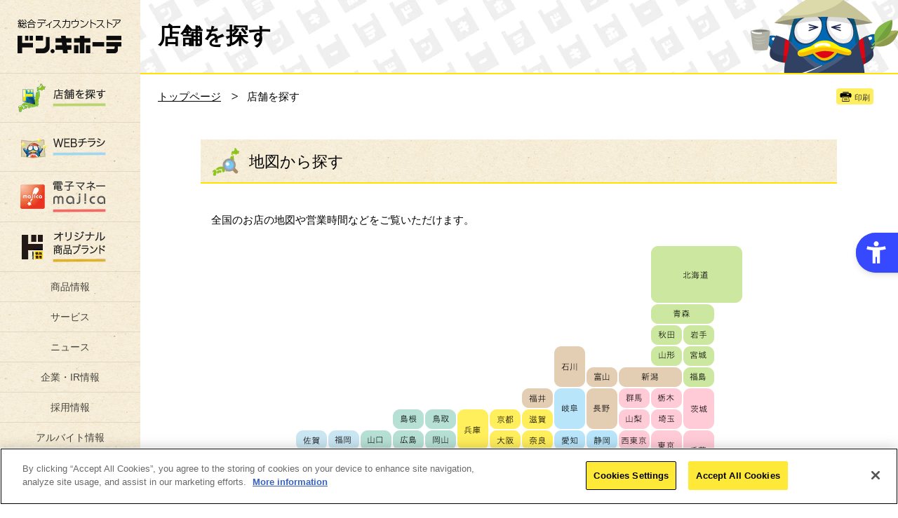

--- FILE ---
content_type: text/html; charset=UTF-8
request_url: https://www.donki.com/store/?pre=shop_detail&shop_id=379&parts=btn_store_more
body_size: 15288
content:
<!DOCTYPE html>
<html lang="ja">
<head>
<meta charset="utf-8">
<meta name="viewport" content="width=device-width,initial-scale=1,shrink-to-fit=no">
<meta name="format-detection" content="telephone=no">
<meta name="description" content="日本最大級の総合ディスカウントストア、驚安の殿堂ドン・キホーテオフィシャルサイトの日本全国の店舗・駐車場検索ページです。地図や条件から探すことができます。" />
<meta name="keywords" content="店舗,駐車場,探す,検索,総合ディスカウントストア,チラシ,免税,驚安,激安,donki,ドンキ,ドンキホーテ,ドン・キホーテ">
<meta property="og:type" content="article">
<meta property="og:site_name" content="驚安の殿堂　ドン・キホーテ">
<meta property="og:title" content="驚安の殿堂　ドン・キホーテ">
<meta property="og:description" content="日本最大級の総合ディスカウントストア、驚安の殿堂ドン・キホーテオフィシャルサイトの日本全国の店舗・駐車場検索ページです。地図や条件から探すことができます。">
<meta name="twitter:card" content="summary">
<meta name="twitter:site" content="@donki_donki">
<meta name="format-detection" content="telephone=no">
<link rel="apple-touch-icon-precomposed" href="/apple-touch-icon-precomposed.png">
<link rel="stylesheet" type="text/css" href="/common/css/reset.css" media="screen,print">
<link rel="stylesheet" type="text/css" href="/common/css/common.css" media="screen,print">
<link rel="stylesheet" type="text/css" href="./css/search.css" media="screen,print">
<script type="text/javascript" src="/common/js/common_lib_outline.js"></script>
<script type="text/javascript" src="/common/js/common_lib.js"></script>
<script type="text/javascript" src="/common/js/common_outline.js"></script>
<script type="text/javascript" src="/common/js/common.js"></script>
<script type="text/javascript" src="./js/search.js"></script>
<script type="text/javascript" src="./js/gps.js"></script>

<!--[if lt IE 9]>
<script src="../common/js/common_lib_ie8.js"></script>
<script src="../common/js/common_ie8.js"></script>
<![endif]-->

<title>店舗・駐車場を探す｜驚安の殿堂　ドン・キホーテ</title>
    
    

<!--↓動画js------------------------------------------------------------------------------------------>
<script type="./service/brand/js/movie.js" src="js/movie.js"></script>
<link rel="stylesheet" type="text/css" href="/common/css/mov_colorbox.css" media="screen,print">
<script>
 
    $(document).ready(function(){
        //Examples of how to assign the Colorbox event to elements
        $(".ajax").colorbox();
        $(".youtube").colorbox({iframe:true, innerWidth:640, innerHeight:390});
        $(".iframe").colorbox({iframe:true, width:"80%", height:"80%"});
        $(".callbacks").colorbox({
            onOpen:function(){ alert('onOpen: colorbox is about to open'); },
            onLoad:function(){ alert('onLoad: colorbox has started to load the targeted content'); },
            onComplete:function(){ alert('onComplete: colorbox has displayed the loaded content'); },
            onCleanup:function(){ alert('onCleanup: colorbox has begun the close process'); },
            onClosed:function(){ alert('onClosed: colorbox has completely closed'); }
        });

        $('.non-retina').colorbox({rel:'group5', transition:'none'})
        $('.retina').colorbox({rel:'group5', transition:'none', retinaImage:true, retinaUrl:true});

        //Example of preserving a JavaScript event for inline calls.
        $("#click").click(function(){ 
            $('#click').css({"background-color":"#f00", "color":"#fff", "cursor":"inherit"}).text("Open this window again and this message will still be here.");
            return false;
        });

        //スマホ対応
        $(function() {
            $('a[rel^=lightbox]').colorbox({maxWidth:'100%',maxHeight:'100%',speed:'200'});
        });
    });
 
</script>
<!--↑動画js------------------------------------------------------------------------------------------>
  
    

<script src="https://sdk.hellouniweb.com/base/main.js" data-account="urwEJXsH" async></script>

<!-- Google Tag Manager -->
<script>
	
	(function(w,d,s,l,i){w[l]=w[l]||[];w[l].push({'gtm.start':
new Date().getTime(),event:'gtm.js'});var f=d.getElementsByTagName(s)[0],
j=d.createElement(s),dl=l!='dataLayer'?'&l='+l:'';j.async=true;j.src=
'https://www.googletagmanager.com/gtm.js?id='+i+dl;f.parentNode.insertBefore(j,f);
})(window,document,'script','dataLayer','GTM-M7RW22N');
	
</script>
<!-- End Google Tag Manager -->



<script type="text/javascript">
 
!function(t,e,n,s,a,c,i,o,p){t.AppsFlyerSdkObject=a,t.AF=t.AF||function(){(t.AF.q=t.AF.q||[]).push([Date.now()].concat(Array.prototype.slice.call(arguments)))},t.AF.id=t.AF.id||i,t.AF.plugins={},o=e.createElement(n),p=e.getElementsByTagName(n)[0],o.async=1,o.src="https://websdk.appsflyer.com?"+(c.length>0?"st="+c.split(",").sort().join(",")+"&":"")+(i.length>0?"af_id="+i:""),p.parentNode.insertBefore(o,p)}(window,document,"script",0,"AF","banners",{banners: {key: "91eec30d-a8a2-4cfc-9e0c-c1d7a2bb97b5"}})
AF('banners', 'showBanner')
 
    

</script> 
 

<script src="https://cdn-au.onetrust.com/scripttemplates/otSDKStub.js" type="text/javascript" charset="UTF-8" data-domain-script="c88c8bcd-d7ba-48f2-b039-ec5d1484499c" ></script>
<script type="text/javascript">
    
        function OptanonWrapper() { }
    
</script>

<style>
 
    #onetrust-consent-sdk {
        z-index: 999999;
    }
    .responsive-wrapper {
        z-index: 9999!important;
    }
    .majica_div {
        display: none;
    }

</style>
<script>(window.BOOMR_mq=window.BOOMR_mq||[]).push(["addVar",{"rua.upush":"false","rua.cpush":"true","rua.upre":"false","rua.cpre":"false","rua.uprl":"false","rua.cprl":"false","rua.cprf":"false","rua.trans":"SJ-ebc6e2ef-ba77-4c07-a69c-b7966643c0fd","rua.cook":"false","rua.ims":"false","rua.ufprl":"false","rua.cfprl":"false","rua.isuxp":"false","rua.texp":"norulematch","rua.ceh":"false","rua.ueh":"false","rua.ieh.st":"0"}]);</script>
                              <script>!function(a){var e="https://s.go-mpulse.net/boomerang/",t="addEventListener";if(""=="True")a.BOOMR_config=a.BOOMR_config||{},a.BOOMR_config.PageParams=a.BOOMR_config.PageParams||{},a.BOOMR_config.PageParams.pci=!0,e="https://s2.go-mpulse.net/boomerang/";if(window.BOOMR_API_key="HMKCC-R4YAC-A9AYT-6WKK3-8DVSK",function(){function n(e){a.BOOMR_onload=e&&e.timeStamp||(new Date).getTime()}if(!a.BOOMR||!a.BOOMR.version&&!a.BOOMR.snippetExecuted){a.BOOMR=a.BOOMR||{},a.BOOMR.snippetExecuted=!0;var i,_,o,r=document.createElement("iframe");if(a[t])a[t]("load",n,!1);else if(a.attachEvent)a.attachEvent("onload",n);r.src="javascript:void(0)",r.title="",r.role="presentation",(r.frameElement||r).style.cssText="width:0;height:0;border:0;display:none;",o=document.getElementsByTagName("script")[0],o.parentNode.insertBefore(r,o);try{_=r.contentWindow.document}catch(O){i=document.domain,r.src="javascript:var d=document.open();d.domain='"+i+"';void(0);",_=r.contentWindow.document}_.open()._l=function(){var a=this.createElement("script");if(i)this.domain=i;a.id="boomr-if-as",a.src=e+"HMKCC-R4YAC-A9AYT-6WKK3-8DVSK",BOOMR_lstart=(new Date).getTime(),this.body.appendChild(a)},_.write("<bo"+'dy onload="document._l();">'),_.close()}}(),"".length>0)if(a&&"performance"in a&&a.performance&&"function"==typeof a.performance.setResourceTimingBufferSize)a.performance.setResourceTimingBufferSize();!function(){if(BOOMR=a.BOOMR||{},BOOMR.plugins=BOOMR.plugins||{},!BOOMR.plugins.AK){var e="true"=="true"?1:0,t="",n="amhfglqxble5u2lkyomq-f-48169a73c-clientnsv4-s.akamaihd.net",i="false"=="true"?2:1,_={"ak.v":"39","ak.cp":"1166931","ak.ai":parseInt("697448",10),"ak.ol":"0","ak.cr":16,"ak.ipv":4,"ak.proto":"h2","ak.rid":"5c6be9d4","ak.r":44093,"ak.a2":e,"ak.m":"a","ak.n":"essl","ak.bpcip":"3.14.83.0","ak.cport":40754,"ak.gh":"23.33.28.133","ak.quicv":"","ak.tlsv":"tls1.3","ak.0rtt":"","ak.0rtt.ed":"","ak.csrc":"-","ak.acc":"","ak.t":"1768604569","ak.ak":"hOBiQwZUYzCg5VSAfCLimQ==wj6PwqXcWgddFTTr0QLiw5UMgqrFcvgNlThYFxhhNtxKzPRth0N2kNRjhObkM7PpJptWj8K5f8OlcSln/YA4sbgNOXRqdbx+UwJGEYWOvWkSBWfPHPanLG+cMBzDU8bhe48jgRqKZ/wC/NRz7Uv6tIkty43SV6j6w6jOQiuvDrDaGR13pnVtQE1NlF+cvXql7M6JZdeYsMhQHfxPaguGELynJF1+QFXhW+JN7k700P9neqm8iSNNdLey379G8k7Z0GXwUqIx33cETAAYcR6PbbHAZ7n3g+aR5JXd/asr+IGv45mmUj/RzMn3uXv8mI7bGA6siMRBvYKmn7Z577CzWmnOOwKuSRxqLfqQ7IW8BRTTJYUPCLPPh62AawJ+3/ZfyjwGP2BWOSgijeQQXM4M9Vft9VkBP8MHC5Kbsd383iM=","ak.pv":"20","ak.dpoabenc":"","ak.tf":i};if(""!==t)_["ak.ruds"]=t;var o={i:!1,av:function(e){var t="http.initiator";if(e&&(!e[t]||"spa_hard"===e[t]))_["ak.feo"]=void 0!==a.aFeoApplied?1:0,BOOMR.addVar(_)},rv:function(){var a=["ak.bpcip","ak.cport","ak.cr","ak.csrc","ak.gh","ak.ipv","ak.m","ak.n","ak.ol","ak.proto","ak.quicv","ak.tlsv","ak.0rtt","ak.0rtt.ed","ak.r","ak.acc","ak.t","ak.tf"];BOOMR.removeVar(a)}};BOOMR.plugins.AK={akVars:_,akDNSPreFetchDomain:n,init:function(){if(!o.i){var a=BOOMR.subscribe;a("before_beacon",o.av,null,null),a("onbeacon",o.rv,null,null),o.i=!0}return this},is_complete:function(){return!0}}}}()}(window);</script></head>

<body>

<div id="fb-root"></div>

<!-- header -->
<div class="wrapperAll">
<header class="l_header sb-slide">
				<div class="headerMenu choiceLanguage_sp2">
					<p class="choiceLanguage_sp2__ttl">language</p>
					
					
					<ul class="choiceLanguage_sp2__list">
						<li class="choiceLanguage_sp2__itme">
							<a href="/en/store/shop_detail.php?shop_id=379">ENGLISH</a>
						</li>
						<li class="choiceLanguage_sp2__itme">
							<a href="http://www.donkicom.cn/store/shop_detail.php?shop_id=379" target="_china">中文(簡体)</a>
						</li>
                        <li class="choiceLanguage_sp2__itme">
							<a href="http://www.donki-global.com/zhtw/store/shop_detail.php?shop_id=379" target="_blank">中文(繁体)</a>
						</li>
						<li class="choiceLanguage_sp2__itme">
							<a href="http://www.donki-global.com/kr/store/shop_detail.php?shop_id=379" target="_korea">한국어</a>
						</li>
                        <li class="choiceLanguage_sp2__itme">
							<a href="http://www.donki-global.com/th/store/shop_detail.php?shop_id=379" target="_blank">ไทย</a>
						</li>
					</ul>
				</div>


	<h1 class="logo"><a href="/">総合ディスカウントストア　驚安の殿堂 ドン・キホーテ</a></h1>
	<p class="headerMenu sb-toggle-right"><img src="/common/img/btn_headermenu_off.png" width="31" height="45" alt="メニューボタン"/></p>
</header>

<!-- wrapper -->
<div class="wrapper sb-site" id="sb-site"> 

	<!-- contentsArea -->
	<div class="l_contentsArea"> 

				</script>
		<!-- sideArea -->
<div class="l_sideArea ">
    
        <!-- sideMenu -->
        <div class="pcMenu">
            <nav class="l_sideMenu">

                <!-- sideMyshopAera -->
                                <!-- /sideMyshopAera -->
                <ul class="gNav">
                    <li class="gNav__search">
                        <a href="/store/index.php?pre=le">
							<img src="/common/img/btn_gnav_search_pc_off.png" width="76" height="25" alt="店舗を探す">
						</a>
                    </li>
                	<li class="gNav__flier">
                		<a href="/chirashi/index.php?pre=le">
                			<img src="/common/img/btn_gnav_flier_pc_off.png" width="76" height="25" alt="WEBチラシ">
                		</a>
                	</li>
                    <li class="gNav__majica">
                    	<a href="https://www.majica-net.com/?pre=le">
                    		<img src="/common/img/btn_gnav_majica_pc_off.png" width="76" height="45" alt="電子マネー majica（マジカ）">
                    	</a>
                    </li>
                    <li class="gNav__jkakaku">
                    	<a href="/j-kakaku/?pre=le">
                    		<img src="/common/img/btn_gnav_jkakaku_pc_off.png" width="76" height="44" alt="プライベートブランド(PB)情熱価格">
                    	</a>
                    </li>
                    <li class="">
                    	<a href="/products/?pre=le" style="text-indent: inherit; text-align: center; color: #44423c; text-decoration: none; padding: 10px 0;">
                    		<!--<img src="/common/img/btn_gnav_products_pc_off.png" width="55" height="15" alt="商品情報">-->
							商品情報
                    	</a>
                    </li>
                    <li class="">
                    	<a href="/service/?pre=le" style="text-indent: inherit; text-align: center; color: #44423c; text-decoration: none; padding: 10px 0;">
                    		<!--<img src="/common/img/btn_gnav_service_pc_off.png" width="55" height="15" alt="サービス">-->
							サービス
                    	</a>
                    </li>
                    <li class="">
                        <a href="/backnumber/?pre=le" style="text-indent: inherit; text-align: center; color: #44423c; text-decoration: none; padding: 10px 0;">
                            <!--<img src="/common/img/btn_gnav_news_pc_off.png" width="50" height="15" alt="">-->
							ニュース
                        </a>
                    </li>
                    <li class="">
                        <a href="https://ppi-hd.co.jp/" target="_donkihd" style="text-indent: inherit; text-align: center; color: #44423c; text-decoration: none; padding: 10px 0;">
                            <!--<img src="/common/img/btn_gnav_company_pc_off.png" width="82" height="13" alt="企業・IR情報">-->
							企業・IR情報
                        </a>
                    </li>
                    <li class="">
                    	<a href="http://www.ppihgroup.jp/recruit/?pre=le" target="_recruit" style="text-indent: inherit; text-align: center; color: #44423c; text-decoration: none; padding: 10px 0;">
                    		<!--<img src="/common/img/btn_gnav_recruit_pc_off.png" width="56" height="13" alt="採用情報">-->
							採用情報
                    	</a>
                    </li>
                    <li class="">
                    	<a href="https://baito.donkigroup.com/jobfind-pc/?pre=le" target="_recruit" style="text-indent: inherit; text-align: center; color: #44423c; text-decoration: none; padding: 10px 0;">
							アルバイト情報
                    	</a>
                    </li>
                    <li class="">
                    	<a href="https://qa.ppih.co.jp/?site_domain=donki" style="text-indent: inherit; text-align: center; color: #44423c; text-decoration: none; padding: 10px 0;">
							よくあるお問い合わせ /<br>ご意見窓口
						</a>
                    </li>
                </ul>                <div class="sideSearchArea">
                    <form action="/wordsearch/index.php" method="POST">
                        <input type="search" name ="keyword" value="" placeholder="検索する" class="sideSearchArea__txt iSearchAssist">
                        <input type="image" src="/common/img/btn_sidemenu_search.png" width="16" height="16" alt="検索する" class="sideSearchArea__btn">
                        <input type="hidden" name="sug" value="store">
                    </form>
                </div>



				<div class="choiceLanguage_pc">
					<p class="choiceLanguage_pc__ttl">language</p>
					<ul class="choiceLanguage_pc__list">
						<li class="choiceLanguage_pc__itme"><a href="/en/store/shop_detail.php?shop_id=379">ENGLISH</a></li>
						<li class="choiceLanguage_pc__itme"><a href="http://www.donkicom.cn/store/shop_detail.php?shop_id=379" target="_china">中文(簡体)</a></li>
                        <li class="choiceLanguage_pc__itme"><a href="http://www.donki-global.com/zhtw/store/shop_detail.php?shop_id=379" target="_blank">中文(繁体)</a></li>
						<li class="choiceLanguage_pc__itme"><a href="http://www.donki-global.com/kr/store/shop_detail.php?shop_id=379" target="_korea">한국어</a></li>
                        <li class="choiceLanguage_pc__itme"><a href="http://www.donki-global.com/th/store/shop_detail.php?shop_id=379" target="_blank">ไทย</a></li>
					</ul>
				</div>

				<ul class="sideSnsArea">
                    <li class="sideSnsArea__facebook">
                        <a href="https://www.facebook.com/donki.majicaglobal.jp" target="_blank">
                            <img src="/common/img/btn_sidesnsarea_facebook.png" width="33" height="33" alt="facebook">
                        </a>
                    </li>
                    <li class="sideSnsArea__twitter">
                        <a href="https://x.com/donki_donki" target="_blank">
                            <img src="/common/img/btn_sidesnsarea_x.png" width="33" height="33" alt="x">
                        </a>
                    </li>
                    <li class="sideSnsArea__google">
                        <a href="https://www.instagram.com/donki_jp/" target="_blank">
                            <img src="/common/img/btn_sidesnsarea_instagram.png" width="33" height="33" alt="instagram">
                        </a>
                    </li>
                    <br>
                    <li class="sideSnsArea__google">
                        <a href="https://www.tiktok.com/@donki_cp" target="_blank">
                            <img src="/common/img/btn_sidesnsarea_tiktok.png" width="33" height="33" alt="tiktok">
                        </a>
                    </li>
                    <li class="sideSnsArea__google">
                        <a href="https://www.youtube.com/user/DonQuijotekoushiki" target="_blank">
                            <img src="/common/img/btn_sidesnsarea_youtube.png" width="33" height="33" alt="YouTube">
                        </a>
                    </li>
                </ul>

                <!-- 220209 LINE公式アカウントの追加_PC -->
				<ul class="sideBnrArea">
                    <li class="">
                        <a href="https://lin.ee/OehESzw" target="_blank">
                            <img src="/common/img/btn_sidesnsarea_line.jpg" width="165" height="65" alt="facebook">
                        </a>
                    </li>
                </ul>                <ul class="sideBnrArea">

 		<li><a href="https://www.ppihgroup.com/ppic/?pre=mv" target="_blank">
		       <img class="pie" src="/updata/bnnr/2021121516395449770.jpg" alt="PPIC">
       </a></li>
 		<li><a href="https://www.donki.com/official-character/?pre=mv" target="_top">
		       <img class="pie" src="/updata/bnnr/2025022517404537560.png" alt="ドンペン情報">
       </a></li>
 		<li><a href="https://www.donki.com/service/brand_faq.php?pre=le?pre=mv" target="_top">
		       <img class="pie" src="/updata/bnnr/2015050614308912060.jpg" alt="ブランド品について">
       </a></li>
 		<li><a href="https://www.donki.com/service/recycle.php?pre=mv" target="_top">
		       <img class="pie" src="/updata/bnnr/2016092014743620910.png" alt="家電リサイクルについて">
       </a></li>
 		<li><a href="https://www.donki.com/service/bohan.php?pre=le?pre=mv" target="_top">
		       <img class="pie" src="/updata/bnnr/2015050614308912470.jpg" alt="自転車防犯登録について">
       </a></li>

					<li style="height:100px;">
				<a class="youtube cboxElement" href="https://www.youtube.com/embed/Z9p0ngy_6jA?rel=0&autoplay=1&wmode=transparent&_fsi=Z9p0ngy_6jA">
					<img src="/common/img/top/bnr_aquarium_mov_side.jpg" alt="ドン・キホーテの水槽">
				</a>
			</li>
		                </ul>
            </nav>
        </div>
        <!-- /sideMenu -->
        
        <!-- followMenu -->
        <div class="followMenu">
        	<p class="followMenu__logo"><a href="/">総合ディスカウントストア ドン・キホーテ</a></p>
                <ul class="gNav">
                    <li class="gNav__search">
                        <a href="/store/index.php?pre=le">
							<img src="/common/img/btn_gnav_search_pc_off.png" width="76" height="25" alt="店舗を探す">
						</a>
                    </li>
                	<li class="gNav__flier">
                		<a href="/chirashi/index.php?pre=le">
                			<img src="/common/img/btn_gnav_flier_pc_off.png" width="76" height="25" alt="WEBチラシ">
                		</a>
                	</li>
                    <li class="gNav__majica">
                    	<a href="https://www.majica-net.com/?pre=le">
                    		<img src="/common/img/btn_gnav_majica_pc_off.png" width="76" height="45" alt="電子マネー majica（マジカ）">
                    	</a>
                    </li>
                    <li class="gNav__jkakaku">
                    	<a href="/j-kakaku/?pre=le">
                    		<img src="/common/img/btn_gnav_jkakaku_pc_off.png" width="76" height="44" alt="プライベートブランド(PB)情熱価格">
                    	</a>
                    </li>
                    <li class="">
                    	<a href="/products/?pre=le" style="text-indent: inherit; text-align: center; color: #44423c; text-decoration: none; padding: 10px 0;">
                    		<!--<img src="/common/img/btn_gnav_products_pc_off.png" width="55" height="15" alt="商品情報">-->
							商品情報
                    	</a>
                    </li>
                    <li class="">
                    	<a href="/service/?pre=le" style="text-indent: inherit; text-align: center; color: #44423c; text-decoration: none; padding: 10px 0;">
                    		<!--<img src="/common/img/btn_gnav_service_pc_off.png" width="55" height="15" alt="サービス">-->
							サービス
                    	</a>
                    </li>
                    <li class="">
                        <a href="/backnumber/?pre=le" style="text-indent: inherit; text-align: center; color: #44423c; text-decoration: none; padding: 10px 0;">
                            <!--<img src="/common/img/btn_gnav_news_pc_off.png" width="50" height="15" alt="">-->
							ニュース
                        </a>
                    </li>
                    <li class="">
                        <a href="https://ppi-hd.co.jp/" target="_donkihd" style="text-indent: inherit; text-align: center; color: #44423c; text-decoration: none; padding: 10px 0;">
                            <!--<img src="/common/img/btn_gnav_company_pc_off.png" width="82" height="13" alt="企業・IR情報">-->
							企業・IR情報
                        </a>
                    </li>
                    <li class="">
                    	<a href="http://www.ppihgroup.jp/recruit/?pre=le" target="_recruit" style="text-indent: inherit; text-align: center; color: #44423c; text-decoration: none; padding: 10px 0;">
                    		<!--<img src="/common/img/btn_gnav_recruit_pc_off.png" width="56" height="13" alt="採用情報">-->
							採用情報
                    	</a>
                    </li>
                    <li class="">
                    	<a href="https://baito.donkigroup.com/jobfind-pc/?pre=le" target="_recruit" style="text-indent: inherit; text-align: center; color: #44423c; text-decoration: none; padding: 10px 0;">
							アルバイト情報
                    	</a>
                    </li>
                    <li class="">
                    	<a href="https://qa.ppih.co.jp/?site_domain=donki" style="text-indent: inherit; text-align: center; color: #44423c; text-decoration: none; padding: 10px 0;">
							よくあるお問い合わせ /<br>ご意見窓口
						</a>
                    </li>
                </ul>        </div>
        <!-- /followMenu -->
    
    </div>		<!-- /sideArea --> 
		
		<!-- mainArea -->
		<div class="l_mainArea clearfix"> 
			
			<!-- ▼▼▼ コンテンツエリア ▼▼▼ -->
			<div class="hdrArea">
				<h2 class="hdrArea__ttl">店舗を探す</h2>
				<p class="hdrArea__donpen"><img src="img/donpen/pic_donpen_16.png" alt="ドンペン画像"/></p>
			</div>
	         <div class="breadcrumbsArea">
				<div class="breadcrumbs">
	                <ul class="breadcrumbsArea__list">
						<li><a href="/">トップページ</a></li>
															<li>店舗を探す</li>
										
					</ul>
                </div>
				<ul class="breadcrumbsArea__snsArea">
					<li>
						<div class="fb-like" data-href="https://www.donki.com/store/?pre=shop_detail&shop_id=379&parts=btn_store_more" data-layout="button" data-action="like" data-show-faces="false" data-share="false"></div>
					</li>
					<li><a onclick="window.print(); return false;" class="btn btn--small btn--print">印刷</a></li>
				</ul>
			</div>

			<!--cts-->
			<div class="search cts"> 
				
					<header class="hdrBlock hdr2">
						<h2 class="hdrBlock__title"><span class="hdr__icon hdr__icon--map"></span>地図から探す</h2>
						<!--hdr__inner-->
						<!--<div class="hdrBlock__inner"> <a href="http://www.donki-hd.co.jp/search/all.php" target="_blank" class="link">グループ全店舗マップはこちら</a> </div>-->
						<!--/hdr__inner--> 
					</header>
				<!--block-small-->
				<div class="block--short">
					<p class="lead">全国のお店の地図や営業時間などをご覧いただけます。</p>
				</div>
				<!--/block-small--> 
				<div class="search__map">
				<div class="search__map__inner">
					<img src="img/map_search.gif?250217" alt="地図" width="690" usemap="#mapSearch" class="searchMap__img" id="searchMap__img">
					<map name="mapSearch">
							<area shape="rect" coords="533,0,663,82" href="shop_list.php?pref=1" alt="北海道" id="searchMap__01" class="searchMap__area">
							<area shape="rect" coords="533,82,622,113" href="shop_list.php?pref=2" alt="青森県" id="searchMap__02" class="searchMap__area">
							<area shape="rect" coords="578,112,622,141" href="shop_list.php?pref=4" alt="岩手県" id="searchMap__03" class="searchMap__area">
							<area shape="rect" coords="578,141,623,171" href="shop_list.php?pref=6" alt="宮城県" id="searchMap__04" class="searchMap__area">
							<area shape="rect" coords="533,113,578,141" href="shop_list.php?pref=3" alt="秋田県" id="searchMap__05" class="searchMap__area">
							<area shape="rect" coords="532,141,578,171" href="shop_list.php?pref=5" alt="山形県" id="searchMap__06" class="searchMap__area">
							<area shape="rect" coords="578,172,623,204" href="shop_list.php?pref=7" alt="福島県" id="searchMap__07" class="searchMap__area">
							<area shape="rect" coords="577,203,623,264" href="shop_list.php?pref=8" alt="茨城県" id="searchMap__08" class="searchMap__area">
							<area shape="rect" coords="531,203,578,234" href="shop_list.php?pref=9" alt="栃木県" id="searchMap__09" class="searchMap__area">
							<area shape="rect" coords="486,203,531,235" href="shop_list.php?pref=10" alt="群馬県" id="searchMap__10" class="searchMap__area">
							<area shape="rect" coords="532,233,578,262" href="shop_list.php?pref=11" alt="埼玉県" id="searchMap__11" class="searchMap__area">
							<area shape="rect" coords="578,263,623,322" href="shop_list.php?pref=12" alt="千葉県" id="searchMap__12" class="searchMap__area">
							<area shape="rect" coords="484,263,532,293" href="shop_list.php?pref=14" alt="西東京" id="searchMap__48" class="searchMap__area">
							<area shape="rect" coords="531,261,578,321" href="shop_list.php?pref=13" alt="東京23区" id="searchMap__13" class="searchMap__area">
							<area shape="rect" coords="485,291,531,320" href="shop_list.php?pref=15" alt="神奈川県" id="searchMap__14" class="searchMap__area">
							<area shape="rect" coords="486,171,578,203" href="shop_list.php?pref=16" alt="新潟県" id="searchMap__15" class="searchMap__area">
							<area shape="rect" coords="441,173,487,203" href="shop_list.php?pref=17" alt="富山県" id="searchMap__16" class="searchMap__area">
							<area shape="rect" coords="395,142,440,201" href="shop_list.php?pref=18" alt="石川県" id="searchMap__17" class="searchMap__area">
							<area shape="rect" coords="302,263,347,293" href="shop_list.php?pref=28" alt="大阪府" id="searchMap__27" class="searchMap__area">
							<area shape="rect" coords="485,233,531,264" href="shop_list.php?pref=20" alt="山梨県" id="searchMap__19" class="searchMap__area">
							<area shape="rect" coords="440,202,486,262" href="shop_list.php?pref=21" alt="長野県" id="searchMap__20" class="searchMap__area">
							<area shape="rect" coords="394,202,441,261" href="shop_list.php?pref=22" alt="岐阜県" id="searchMap__21" class="searchMap__area">
							<area shape="rect" coords="442,262,483,292" href="shop_list.php?pref=23" alt="静岡県" id="searchMap__22" class="searchMap__area">
							<area shape="rect" coords="394,261,441,292" href="shop_list.php?pref=24" alt="愛知県" id="searchMap__23" class="searchMap__area">
							<area shape="rect" coords="347,292,393,323" href="shop_list.php?pref=25" alt="三重県" id="searchMap__24" class="searchMap__area">
							<area shape="rect" coords="302,234,347,263" href="shop_list.php?pref=27" alt="京都府" id="searchMap__26" class="searchMap__area">
							<area shape="rect" coords="348,262,394,293" href="shop_list.php?pref=30" alt="奈良県" id="searchMap__29" class="searchMap__area">
							<area shape="rect" coords="348,204,394,234" href="shop_list.php?pref=19" alt="福井県" id="searchMap__18" class="searchMap__area">
							<area shape="rect" coords="348,234,394,263" href="shop_list.php?pref=26" alt="滋賀県" id="searchMap__25" class="searchMap__area">
							<area shape="rect" coords="255,233,302,292" href="shop_list.php?pref=29" alt="兵庫県" id="searchMap__28" class="searchMap__area">
							<area shape="rect" coords="302,292,347,324" href="shop_list.php?pref=31" alt="和歌山県" id="searchMap__30" class="searchMap__area">
							<area shape="rect" coords="210,262,256,292" href="shop_list.php?pref=34" alt="岡山県" id="searchMap__33" class="searchMap__area">
							<area shape="rect" coords="210,234,256,263" href="shop_list.php?pref=32" alt="鳥取県" id="searchMap__31" class="searchMap__area">
							<area shape="rect" coords="163,234,210,263" href="shop_list.php?pref=33" alt="島根県" id="searchMap__32" class="searchMap__area">
							<area shape="rect" coords="118,262,163,292" href="shop_list.php?pref=36" alt="山口県" id="searchMap__35" class="searchMap__area">
							<area shape="rect" coords="210,292,256,322" href="shop_list.php?pref=38" alt="香川県" id="searchMap__37" class="searchMap__area">
							<area shape="rect" coords="163,262,210,292" href="shop_list.php?pref=35" alt="広島県" id="searchMap__34" class="searchMap__area">
							<area shape="rect" coords="163,291,210,321" href="shop_list.php?pref=39" alt="愛媛県" id="searchMap__38" class="searchMap__area">
							<area shape="rect" coords="163,321,210,352" href="shop_list.php?pref=40" alt="高知県" id="searchMap__39" class="searchMap__area">
							<area shape="rect" coords="210,321,256,352" href="shop_list.php?pref=37" alt="徳島県" id="searchMap__36" class="searchMap__area">
							<area shape="rect" coords="72,262,118,292" href="shop_list.php?pref=41" alt="福岡県" id="searchMap__40" class="searchMap__area">
							<area shape="rect" coords="27,262,72,292" href="shop_list.php?pref=42" alt="佐賀県" id="searchMap__41" class="searchMap__area">
							<area shape="rect" coords="27,292,72,322" href="shop_list.php?pref=43" alt="長崎県" id="searchMap__42" class="searchMap__area">
							<area shape="rect" coords="27,321,72,352" href="shop_list.php?pref=44" alt="熊本県" id="searchMap__43" class="searchMap__area">
							<area shape="rect" coords="72,291,118,321" href="shop_list.php?pref=45" alt="大分県" id="searchMap__44" class="searchMap__area">
							<area shape="rect" coords="71,321,119,352" href="shop_list.php?pref=46" alt="宮崎県" id="searchMap__45" class="searchMap__area">
							<area shape="rect" coords="27,351,119,383" href="shop_list.php?pref=47" alt="鹿児島県" id="searchMap__46" class="searchMap__area">
							<area shape="rect" coords="27,404,73,435" href="shop_list.php?pref=48" alt="沖縄県" id="searchMap__47" class="searchMap__area">
                        
                        
                            <area shape="rect" coords="255,377,302,406" href="shop_list.php?pref=52" alt="タイ" id="searchMap__52" class="searchMap__area">
                            <area shape="rect" coords="302‬,377,394,406" href="shop_list.php?pref=56" alt="マレーシア" id="searchMap__56" class="searchMap__area">
                            <area shape="rect" coords="394,377,483‬,406" href="shop_list.php?pref=51" alt="シンガポール" id="searchMap__51" class="searchMap__area">
                            <area shape="rect" coords="485,377,531‬,406" href="shop_list.php?pref=57" alt="マカオ" id="searchMap__57" class="searchMap__area">
                            <area shape="rect" coords="531,377,578,406" href="shop_list.php?pref=53" alt="香港" id="searchMap__53" class="searchMap__area">
                            <area shape="rect" coords="578,377,623,406" href="shop_list.php?pref=55" alt="台湾" id="searchMap__55" class="searchMap__area">


                            <area shape="rect" coords="255,408,302,437" href="shop_list.php?pref=58" alt="グアム" id="searchMap__58" class="searchMap__area">
                            <area shape="rect" coords="302,408,347,437" href="shop_list.php?pref=49" alt="ハワイ" id="searchMap__49" class="searchMap__area">
                            <area shape="rect" coords="348,408,441,437" href="shop_list.php?pref=50" alt="カリフォルニア" id="searchMap__50" class="searchMap__area">

                         </map>
				</div>
				<!--/search__map__inner-->
				</div>
				<!--/search__map--> 
						<!--searchMap__btn-->
						<div class="searchMap__btnArea block--large">
<form action="./shop_list.php" method="POST">
						<label class="searchMap__btn searchMap__btn--pref">
						<select name="pref" onChange="submit();">
							<option selected = "selected">都道府県 / 海外エリアから探す</option>
						<option value="1">北海道</option>
						<option value="2">青森</option>
						<option value="4">岩手</option>
						<option value="6">宮城</option>
						<option value="3">秋田</option>
						<option value="5">山形</option>
						<option value="7">福島</option>
                        
						<option value="8">茨城</option>
						<option value="9">栃木</option>
						<option value="10">群馬</option>
						<option value="11">埼玉</option>
						<option value="12">千葉</option>
						<option value="14">西東京</option>
						<option value="13">東京23区</option>
						<option value="15">神奈川</option>
                        
						<option value="16">新潟</option>
						<option value="17">富山</option>
						<option value="18">石川</option>
						<option value="19">福井</option>
						<option value="20">山梨</option>
						<option value="21">長野</option>
						<option value="22">岐阜</option>
						<option value="23">静岡</option>
						<option value="24">愛知</option>
                        
						<option value="25">三重</option>
						<option value="26">滋賀</option>
						<option value="27">京都</option>
						<option value="28">大阪</option>
						<option value="29">兵庫</option>
						<option value="30">奈良</option>
						<option value="31">和歌山</option>
						<option value="32">鳥取</option>
						<option value="33">島根</option>
						<option value="34">岡山</option>
						<option value="35">広島</option>
						<option value="36">山口</option>
						<option value="38">香川</option>
						<option value="39">愛媛</option>
						<option value="37">徳島</option>
						<option value="40">高知</option>
                        
						<option value="41">福岡</option>
						<option value="42">佐賀</option>
						<option value="43">長崎</option>
						<option value="44">熊本</option>
						<option value="45">大分</option>
						<option value="46">宮崎</option>
						<option value="47">鹿児島</option>
						<option value="48">沖縄</option>
						<option value="50">カリフォルニア</option>
						<option value="49">ハワイ</option>
						<option value="55">台湾</option>
						<option value="53">香港</option>
						<option value="57">マカオ</option>
						<option value="51">シンガポール</option>
						<option value="56">マレーシア</option>
						<option value="52">タイ</option>
                        						</select>
						</label>
</form>
						
						<a href="javascript:void(0);" id="gps_searcBtn" class="searchMap__btn searchMap__btn--place">現在地から探す</a>

						</div>
						<!--/topMap__btn-->
				
					<h2 class="hdr hdr2"><span class="hdr__icon hdr__icon--search"></span>条件から探す</h2>
<form action="./shop_list.php" method="POST">
<!--block-medium-->
<div class="block--medium">
<p class="lead">全国のお店の地図や営業時間などをご覧いただけます。</p>
<!--grid2-->
<div class="grid grid2">
	<!--grid2__grid-->
	<div class="grid__grid grid2__grid column">
		<h3 class="column__ttl"><span class="hdr__icon hdr__icon--keyword"></span>キーワードから探す</h3>
			<!--column_txt-->
			<div class="column__txt">
    				<input type="text" name="word" placeholder="住所、地名、駅名、道路名などを入力" class="placeHolder input--keyword">
			</div>
			<!--/column_txt-->
	</div>
	<!--/grid2__grid-->
	<!--grid2__grid-->
	<div class="grid__grid grid2__grid column">
		<h3 class="column__ttl"><span class="hdr__icon hdr__icon--time"></span>営業時間から探す</h3>
			<!--column_txt-->
			<div class="column__txt">
    				<select name="biz_hours" class="cmnSelect cmnSelect2">
<option value="">選択してください</option>
<option value="0">0</option>
<option value="1">1</option>
<option value="2">2</option>
<option value="3">3</option>
<option value="4">4</option>
<option value="5">5</option>
<option value="6">6</option>
<option value="7">7</option>
<option value="8">8</option>
<option value="9">9</option>
<option value="10">10</option>
<option value="11">11</option>
<option value="12">12</option>
<option value="13">13</option>
<option value="14">14</option>
<option value="15">15</option>
<option value="16">16</option>
<option value="17">17</option>
<option value="18">18</option>
<option value="19">19</option>
<option value="20">20</option>
<option value="21">21</option>
<option value="22">22</option>
<option value="23">23</option>
</select>
時頃で検索
			</div>
			<!--/column_txt-->
	</div>
	<!--/grid2__grid-->
	<!--grid2__grid-->
	<div class="grid__grid grid2__grid column">
		<h3 class="column__ttl"><span class="hdr__icon hdr__icon--area"></span>エリアから探す<small>（複数選択可）</small></h3>
			<!--column_txt-->
			<div class="column__txt column__txt--checkbox checkboxWrapper">
                        
                                                				<span class="checkboxBlock">    				<label class="search__checkbox checkbox--area checkboxLabel"><input name="area[2]" type="checkbox">東北</label>
 			 
                       
                                                    				<label class="search__checkbox checkbox--area checkboxLabel"><input name="area[12]" type="checkbox">沖縄</label>
 			</span> 
                       
                                                				<span class="checkboxBlock">    				<label class="search__checkbox checkbox--area checkboxLabel"><input name="area[9]" type="checkbox">九州</label>
 			 
                       
                                                    				<label class="search__checkbox checkbox--area checkboxLabel"><input name="area[8]" type="checkbox">四国</label>
 			</span> 
                       
                                                				<span class="checkboxBlock">    				<label class="search__checkbox checkbox--area checkboxLabel"><input name="area[7]" type="checkbox">中国</label>
 			 
                       
                                                    				<label class="search__checkbox checkbox--area checkboxLabel"><input name="area[6]" type="checkbox">関西</label>
 			</span> 
                       
                                                				<span class="checkboxBlock">    				<label class="search__checkbox checkbox--area checkboxLabel"><input name="area[5]" type="checkbox">東海</label>
 			 
                       
                                                    				<label class="search__checkbox checkbox--area checkboxLabel"><input name="area[4]" type="checkbox">北陸・甲信越</label>
 			</span> 
                       
                                                				<span class="checkboxBlock">    				<label class="search__checkbox checkbox--area checkboxLabel"><input name="area[3]" type="checkbox">関東</label>
 			 
                       
                                                    				<label class="search__checkbox checkbox--area checkboxLabel"><input name="area[1]" type="checkbox">北海道</label>
 			</span> 
                       
                                   
                                                				<span class="checkboxBlock">    				<label class="search__checkbox checkbox--area checkboxLabel"><input name="area[16]" type="checkbox">タイ</label>
 			 
                       
                                                    				<label class="search__checkbox checkbox--area checkboxLabel"><input name="area[20]" type="checkbox">マレーシア</label>
 			</span> 
                       
                                                				<span class="checkboxBlock">    				<label class="search__checkbox checkbox--area checkboxLabel"><input name="area[14]" type="checkbox">シンガポール</label>
 			 
                       
                                                    				<label class="search__checkbox checkbox--area checkboxLabel"><input name="area[21]" type="checkbox">マカオ</label>
 			</span> 
                       
                                                				<span class="checkboxBlock">    				<label class="search__checkbox checkbox--area checkboxLabel"><input name="area[17]" type="checkbox">香港</label>
 			 
                       
                                                    				<label class="search__checkbox checkbox--area checkboxLabel"><input name="area[19]" type="checkbox">台湾</label>
 			</span> 
                       
                                                				<span class="checkboxBlock">    				<label class="search__checkbox checkbox--area checkboxLabel"><input name="area[22]" type="checkbox">グアム</label>
 			 
                       
                                                    				<label class="search__checkbox checkbox--area checkboxLabel"><input name="area[13]" type="checkbox">ハワイ</label>
 			</span> 
                       
                                                				<span class="checkboxBlock last--half">    				<label class="search__checkbox checkbox--area checkboxLabel last--l"><input name="area[15]" type="checkbox">カリフォルニア</label>
 			</span> 
                       
            			</div>
			<!--/column_txt-->
	</div>
	<!--/grid2__grid-->
	<!--grid2__grid-->
	<div class="grid__grid grid2__grid column">
		<h3 class="column__ttl"><span class="hdr__icon hdr__icon--zip"></span>郵便番号から探す</h3>
			<!--column_txt-->
			<div class="column__txt">
    				<input type="tel" name="zip01" class="input--zip01"> - <input type="tel" name="zip02" class="input--zip02">
			</div>
			<!--/column_txt-->
	</div>
	<!--/grid2__grid-->
	<!--grid2__grid-->
	<div id="shop_type_list" class="grid__grid grid2__grid column">
		<h3 class="column__ttl"><span class="hdr__icon hdr__icon--equip"></span>施設から探す<small>（複数選択可）</small></h3>
			<!--column_txt-->
            
			<div class="column__txt column__txt--checkbox checkboxWrapper">
            				<span class="checkboxBlock">
    				<label class="search__checkbox checkbox--equip checkboxLabel"><input name="business[1]" type="checkbox">ドン・キホーテ</label>
    				<label class="search__checkbox checkbox--equip checkboxLabel"><input name="business[2]" type="checkbox">MEGAドン・キホーテ</label>
				</span>
				<span class="checkboxBlock">
    				<label class="search__checkbox checkbox--equip checkboxLabel"><input name="business[30]" type="checkbox">アピタ</label>
    				<label class="search__checkbox checkbox--equip checkboxLabel"><input name="business[31]" type="checkbox">ピアゴ</label>
				</span>
 				<span class="checkboxBlock">
    				<label class="search__checkbox checkbox--equip checkboxLabel"><input name="business[5]" type="checkbox">長崎屋</label>
    				<label class="search__checkbox checkbox--equip checkboxLabel"><input name="business[4]" type="checkbox">ピカソ/essence</label>

				</span>
				<span class="checkboxBlock">
     				    				<label class="search__checkbox checkbox--equip checkboxLabel"><input name="business[14]" type="checkbox">●●ドンキ/キラキラドンキ/ドミセ等</label>
    				<label class="search__checkbox checkbox--equip checkboxLabel"><input name="business[3]" type="checkbox">ドン・キホーテUSA</label>
				</span>
				<span class="checkboxBlock">
    				    				<label class="search__checkbox checkbox--equip checkboxLabel"><input name="business[18]" type="checkbox">Marukai/TOKYO CENTRAL</label>
    				<label class="search__checkbox checkbox--equip checkboxLabel"><input name="business[23]" type="checkbox">TIMES/BIG SAVE</label>
                </span>
 				<span class="checkboxBlock">

    				<label class="search__checkbox checkbox--equip checkboxLabel"><input name="business[27]" type="checkbox">DON DON DONKI</label>

				</span>

        </div>
			<!--/column_txt-->
	</div>
	<!--/grid2__grid-->
	<!--grid2__grid-->
	<div class="grid__grid grid2__grid column">
		<h3 class="column__ttl"><span class="hdr__icon hdr__icon--service"></span>サービスから探す<small>（複数選択可）</small></h3>
			<!--column_txt-->
			<div class="column__txt column__txt--checkbox checkboxWrapper">
				<span class="checkboxBlock">
    				<label class="search__checkbox checkbox--service checkboxLabel"><input name="service[1]" type="checkbox">たばこ</label>
    				<label class="search__checkbox checkbox--service checkboxLabel"><input name="service[2]" type="checkbox">駐車場</label>
					</span>
				<span class="checkboxBlock">
    				<label class="search__checkbox checkbox--service checkboxLabel"><input name="service[3]" type="checkbox">コンシェルジュ</label>
    				<label class="search__checkbox checkbox--service checkboxLabel"><input name="service[6]" type="checkbox">お酒</label>
				</span>
				<span class="checkboxBlock">
    				<label class="search__checkbox checkbox--service checkboxLabel"><input name="service[4]" type="checkbox">ATM</label>
    				<label class="search__checkbox checkbox--service checkboxLabel"><input name="service[5]" type="checkbox">医薬品</label>
				</span>
				<span class="checkboxBlock">
    				<label class="search__checkbox checkbox--service checkboxLabel"><input name="service[44]" type="checkbox">子育て支援パスポート</label>
    				<label class="search__checkbox checkbox--service checkboxLabel last--l"><input name="service[8]" type="checkbox">銀聯カード</label>
				</span>
				<span class="checkboxBlock">
    				<label class="search__checkbox checkbox--service checkboxLabel"><input name="service[45]" type="checkbox">IQOSコーナー</label>
				</span>
			</div>
			<!--/column_txt-->
	</div>
	<!--/grid2__grid-->
</div>
<!--/grid2-->
<!--btnArea-->
<div class="btnArea">
	<input type="hidden" name= "op" value="search">
	<input type="submit" value="この内容で探す" class="btn btn--large">
	<input type="reset" value="内容をクリアする" class="btn btn--simple btn--unimportant btn--aside clearForm">
</div>
<!--/btnArea-->
</div>
<!--/ block-medium-->
</form>

				
			</div>
			<!--/cts--> 
			<!-- ▲▲▲ コンテンツエリア ▲▲▲ --> 
			
		</div>
		<!-- /mainArea --> 
		
	</div>
	<!-- /contentsArea --> 
	
	<footer class="l_footer">
	<div class="l_footerUpper">
		<div class="l_footerUpperInner">
	  		<div class="gotoTop">
				<p class="gotoTop__btn" id="goto__btn--bottom"><a href="#"><img src="/common/img/donpen/pagetop/pic_donpen_33.png" width="70" height="70" alt="ページトップへ"/></a></p>
			</div>
 			<ul class="footerBnrArea clearfix"><!--//
				<li><a href="/service/brand_faq.php"><img src="/common/img/bnr_sidebnrarea_brand.jpg" alt="ドンキのブランド品って大丈夫？"></a></li>//-->

 		<li><a href="https://www.ppihgroup.com/ppic/?&amp;pre=mv" target="_blank">
							   <img class="pie" src="/updata/bnnr/2021121516395449770.jpg" alt="PPIC">
	   </a></li>
 		<li><a href="https://www.donki.com/official-character/?&amp;pre=mv" target="_top">
							   <img class="pie" src="/updata/bnnr/2025022517404537560.png" alt="ドンペン情報">
	   </a></li>
 		<li><a href="https://www.donki.com/service/bohan.php?pre=le?&amp;pre=mv" target="_top">
							   <img class="pie" src="/updata/bnnr/2015050614308912470.jpg" alt="自転車防犯登録について">
	   </a></li>
		   </ul>

            <div class="footerGroup footerAccordion">
            	<p class="footerGroup__ttl footerAccordion__ttl">PPIHグループ</p>
                <ul class="footerGroup__link footerAccordion__item clearfix">
					<li><a href="https://www.uny.co.jp/?pre=ft" target="_blank"><img src="/common/img/bnr_footergroup_uny_pc.png" alt="ユニー株式会社"/></a>
					</li><li><a href="https://www.donki.com/uny/?pre=ft" target="_blank"><img src="/common/img/bnr_footergroup_udRetail_pc.png" alt="UDリテール株式会社"/></a>
					</li><li><a href="https://www.nagasakiya.co.jp/?pre=ft" target="donki_nagasakiya"><img src="/common/img/bnr_footergroup_nagasakiya_pc.png" alt="長崎屋"/></a></li>
                    <li><a href="https://www.j-ce.co.jp/?pre=ft" target="donki_jce"><img src="/common/img/bnr_footergroup_jce_pc.png" alt="日本商業施設"/></a></li>
                    <li><a href="https://www.realit.co.jp/?pre=ft" target="donki_realit"><img src="/common/img/bnr_footergroup_realit_pc.png" alt="株式会社リアリット"/></a></li>
                    
                    <li><a href="https://www.jasset.co.jp/?pre=ft" target="donki_jasset"><img src="/common/img/bnr_footergroup_jasset_pc.png" alt="日本アセットマーケティング"/></a></li>
                    <li><a href="https://ppih.co.jp/corp/group/marukai/?pre=ft" target="donki_marukai"><img src="/common/img/bnr_footergroup_marukai_pc.png" alt="マルカイコーポレーション"/></a></li>
                    <li class="break"><a href="https://www.ppit.co.jp?pre=ft" target="donki_justneo"><img src="/common/img/bnr_footergroup_justneo_pc.png" alt="株式会社パン・パシフィック・インターナショナル・トレーディング"/></a></li>
                                    <li><a href="https://www.ucscard.co.jp/company/?pre=ft" target="_blank"><img src="/common/img/bnr_footergroup_ucs_pc.png" alt="株式会社UCS"/></a></li>

                </ul>            </div>






<script>
$(function() {	// ウィンドウサイズによる画像置換
	var sizeChange = $('.footergroup_img'), // 置換の対象とするclass属性。
	pcName = '_pc', // 置換の対象とするsrc属性の末尾の文字列
	spName = '_sp',// 置換の対象とするsrc属性の末尾の文字列
	replaceWidth = 479; // 画像を切り替えるウィンドウサイズ。
	sizeChange.each(function() {
		var $this = $(this);
		function imgSize(){
			if(window.innerWidth > replaceWidth) { // ウィンドウサイズが641px以上であれば_spを_pcに置換する。
				$this.attr('src',$this.attr('src').replace(spName,pcName));
			} else {
				$this.attr('src',$this.attr('src').replace(pcName,spName));
			}
		}
		$(window).resize(function(){imgSize();});
		imgSize();
	});
	$(".footerGroupSiteLink a").click(function() {
		window.location.href = '/groupsitelink/';
	});
});
</script>





			<div class="footerInquiry footerAccordion">
				<p class="footerInquiry__ttl footerAccordion__ttl">お問い合わせ</p>
				<ul class="footerInquiry__link footerAccordion__item clearfix">
					<!--
							<li><a href="/faq/index.php?fq=lb&amp;pre=ft">よくある問い合わせ</a></li>
							<li><a href="https://form.donpen.com/" target="_blank">ご意見窓口</a></li>
                    -->
							<!--<li><a href="https://www.donkigroup.com/form/pc/index.php?fn=698" target="_blank">ご意見窓口</a></li>-->
                            <li><a href="https://qa.ppih.co.jp/?site_domain=donki">よくあるお問合せ / ご意見窓口</a></li>
							<li><a href="https://ppih.co.jp/contact/partner8.php" target="_blank">新規お取り引き</a></li>
							<li><a href="https://ppih.co.jp/contact/partner8/#group04" target="_blank">処分品・わけあり品買取</a></li>
							<li><a href="https://ppih.co.jp/contact/youchi.php" target="_blank">出店用地募集</a></li>
							<li><a href="https://ppih.co.jp/contact/tenant.php" target="_blank">テナント募集</a></li>
														<li><a href="https://ppih.co.jp/contact/ad_bosyu.php" target="_blank">広告出稿</a></li>
                            
                            <li><a href="https://ppih.co.jp/contact/interview/" target="_blank">取材・撮影申し込み</a></li>
                    
										<li><a href="https://www.jiyu18.jp/?pre=ft" target="_blank">催事出店・賃貸（自由市場）</a></li>
			<li><a href="https://www.donkigroup.com/form/pc/index.php?fn=238" target="_blank">店舗学習（職場体験）申し込み</a></li>
				</ul>
			</div>









			<div class="footerSiteMap">
				<p class="footerSiteMap__ttl"><a href="/sitemap/?pre=ft">サイトマップ</a></p>
				<div class="footerSiteMap__area footerAccordion__item clearfix">
					<div class="footerSiteMap__search">
						<p class="footerSiteMap__searchTtl"><a href="/search/?pre=ft">店舗を探す</a></p>
						<ul class="footerSiteMap__searchList">
							<li><a href="/store/?pre=ft">店舗検索</a></li>
							<li><a href="/store/shop_list.php?pre=ft">店舗一覧</a></li>
                            <!--
							<li><a href="/store/#shop_type_list">施設から探す</a></li>
                            -->
							<li><a href="/store/shop_list.php?bsns=1&amp;pre=ft">ドン・キホーテ</a></li>
							<li><a href="/store/shop_list.php?bsns=2&amp;pre=ft">MEGAドン・キホーテ</a></li>
							<li><a href="/store/shop_list.php?bsns=30&amp;pre=ft">アピタ</a></li>
							<li><a href="/store/shop_list.php?bsns=31&amp;pre=ft">ピアゴ</a></li>
							<!--<li><a href="/store/shop_list.php?bsns=5&amp;pre=ft">長崎屋</a></li>
							<li><a href="/store/shop_list.php?bsns=4&amp;pre=ft">ピカソ/エッセンス</a></li>
							<li><a href="/store/shop_list.php?bsns=14&amp;pre=ft">●●ドンキ/キラキラドンキ/ドミセ等</a></li>
							<li><a href="/store/shop_list.php?bsns=3&amp;pre=ft">ドン・キホーテUSA</a></li>
							<li><a href="/store/shop_list.php?bsns=23&amp;pre=ft">Marukai/<br>TOKYO CENTRAL</a></li>-->
							<li><a href="/store/shop_list.php?bsns=27&amp;pre=ft">DON DON DONKI</a></li>
                            
                            
                            
						</ul>
					</div>
					<div class="footerSiteMap__products">
						<p class="footerSiteMap__productsTtl"><a href="/products/?pre=ft">商品情報</a></p>
						<ul class="footerSiteMap__productsList">
							<li><a href="/chirashi/?pre=ft">WEBチラシ</a></li>
							<li><a href="/j-kakaku/?pre=ft">ピープルブランド(PB)情熱価格</a></li>
							<li><a href="https://restoration-japan.com/?pre=ft" target="_blank">RESTORATION(レストレーション)</a></li>
							<li><a href="https://activegear-japan.com/?pre=ft" target="_blank">ACTIVEGEAR(アクティブギア)</a></li>
						</ul>
					</div>
					<div class="footerSiteMap__service">
						<p class="footerSiteMap__serviceTtl"><a href="/service/?pre=ft">サービス</a></p>
						<ul class="footerSiteMap__serviceList">
							<li><a href="https://www.majica-net.com/" target="_blank">電子マネー<br>majica(マジカ)</a></li>
							<li><a href="/service/atm.php?pre=ft">ATM</a></li>
							<li><a href="/service/giftcard.php?pre=ft">共通ギフトカード</a></li>
							<li><a href="/service/coupon.php?pre=ft">majicaクーポン</a></li>
							<li><a href="/service/customer.php?pre=ft">マル得サービス</a></li>
							<li><a href="/service/elec_money.php?pre=ft">電子マネーご利用可能店舗</a></li>
							<li><a href="/service/tax_free/jp/tax_free.php?pre=ft" target="_blank">免税手続き</a></li>
							<li><a href="/service/bohan.php?pre=ft">防犯登録について</a></li>
							<li><a href="/service/brand_faq.php?pre=ft">ブランドFAQ</a></li>
						</ul>
					</div>
					<div class="footerSiteMap__contact">
						<p class="footerSiteMap__contactTtl"><a href="https://ppih.co.jp/contact/" target="donki_hd">お問い合わせ</a></p>
						<ul class="footerSiteMap__contactList">
							<li><a href="https://qa.ppih.co.jp/?site_domain=donki">よくあるお問合せ /<br>ご意見窓口</a></li>
							<!--<li><a href="https://form.donpen.com/" target="_blank">ご意見窓口</a></li>-->
							<!--<li><a href="https://www.donkigroup.com/form/pc/index.php?fn=698" target="_blank">ご意見窓口</a></li>-->
							<li><a href="https://ppih.co.jp/contact/partner8.php" target="_blank">新規お取り引き</a></li>
							<li><a href="/spot/?pre=ft" target="_blank">処分品・わけあり品買取</a></li>
							<li><a href="https://ppih.co.jp/contact/youchi.php" target="_blank">出店用地募集</a></li>
							<li><a href="https://ppih.co.jp/contact/tenant.php" target="_blank">テナント募集</a></li>
                            <li><a href="https://www.jiyu18.jp/?pre=ft" target="_blank">催事出店・賃貸（自由市場）</a></li>
														<li><a href="https://ppih.co.jp/contact/ad_bosyu.php" target="_blank">広告出稿</a></li>
                            <li><a href="https://ppih.co.jp/contact/interview/" target="_blank">取材・撮影申し込み</a></li>
														<li><a href="https://www.ppihgroup.com/form/pc/index.php?fn=1338" target="_blank">採用、OB・OG訪問等に関するお問い合わせ（学生の方）</a></li>
                            
			<li><a href="https://www.donkigroup.com/form/pc/index.php?fn=238" target="_blank">店舗学習（職場体験）申し込み</a></li>
						</ul>
					</div>
					<div class="footerSiteMap__company">
						<p class="footerSiteMap__companyTtl"><a href="https://ppih.co.jp?pre=ft" target="donki_hd">企業情報</a></p>
						<ul class="footerSiteMap__companyList">
							<li><a href="https://ppih.co.jp/common/pdf/PPIHCorporateProfile_ja.pdf" target="_blank">会社案内(PDF)</a></li>
							<li><a href="https://ppih.co.jp/" target="donki_hd">企業情報</a></li>
							<li><a href="https://ppih.co.jp/ir/" target="donki_hd">IR情報</a></li>
							<li><a href="https://ppih.co.jp/sustainability/" target="donki_hd">サステナビリティ</a></li>
							<li><a href="/b/ir/">電子公告・決算公告</a></li>
							<li><a href="https://www.ppihgroup.jp/recruit/?pre=ft" target="_recruit">採用情報</a></li>
							<li><a href="https://baito.donkigroup.com/jobfind-pc/?pre=le" target="_recruit">アルバイト情報</a></li>
						</ul>
					</div>
				</div>
			</div>
		</div>
	</div>
	<div class="l_footerLower">
		<div class="l_fooerLowerInner">
			<ul class="fooerLowerList">
				<li><a href="/about/?pre=ft">会社情報</a></li>
				<li><a href="https://ppih.co.jp/agreement/" target="donki_hd">利用規約</a></li>
				<li><a href="https://ppih.co.jp/privacy/" target="donki_hd">プライバシーポリシー</a></li>
				<li><a href="https://ppih.co.jp/socialmediapolicy/?pre=ft" target="donki_hd">ソーシャルメディアポリシー</a></li>
				<li><a href="/groupsitelink/index.php?pre=ft">PPIHグループ公式サイト一覧</a></li>
				<li><a href="/season/?pre=ft">イベントカレンダー</a></li>
				<li><a href="/common/pdf/shop_surveillance_camera.pdf" target="_blank">「店舗の防犯カメラ設置」について</a></li>
				<li><button id="ot-sdk-btn" class="ot-sdk-show-settings">Cookie 設定</button></li>
			</ul>
            <div id="footer_bottom">
                <div class="PPIH_logo">
                    <img src="/common/img/logo_PPIH.png" alt="パン・パシフィック・インターナショナルホールディングス"><span>グループ</span>
                    </div>
                <p class="fooerLowerCopyright"><small>Copyright(c)1998-2026 <br class="sp_only">Pan Pacific International Holdings Corporation <br class="sp_only">All rights reserved.</small></p>
            </div>
		</div>
	</div>
</footer>


</div>
<div class="spMenu sb-slidebar sb-right">
		<nav class="l_sideMenu">
                <ul class="gNav">
                    <li class="gNav__search">
                        <a href="/store/index.php?pre=le">
							<img src="/common/img/btn_gnav_search_pc_off.png" width="76" height="25" alt="店舗を探す">
						</a>
                    </li>
                	<li class="gNav__flier">
                		<a href="/chirashi/index.php?pre=le">
                			<img src="/common/img/btn_gnav_flier_pc_off.png" width="76" height="25" alt="WEBチラシ">
                		</a>
                	</li>
                    <li class="gNav__majica">
                    	<a href="https://www.majica-net.com/?pre=le">
                    		<img src="/common/img/btn_gnav_majica_pc_off.png" width="76" height="45" alt="電子マネー majica（マジカ）">
                    	</a>
                    </li>
                    <li class="gNav__jkakaku">
                    	<a href="/j-kakaku/?pre=le">
                    		<img src="/common/img/btn_gnav_jkakaku_pc_off.png" width="76" height="44" alt="プライベートブランド(PB)情熱価格">
                    	</a>
                    </li>
                    <li class="">
                    	<a href="/products/?pre=le" style="text-indent: inherit; text-align: center; color: #44423c; text-decoration: none; padding: 10px 0;">
                    		<!--<img src="/common/img/btn_gnav_products_pc_off.png" width="55" height="15" alt="商品情報">-->
							商品情報
                    	</a>
                    </li>
                    <li class="">
                    	<a href="/service/?pre=le" style="text-indent: inherit; text-align: center; color: #44423c; text-decoration: none; padding: 10px 0;">
                    		<!--<img src="/common/img/btn_gnav_service_pc_off.png" width="55" height="15" alt="サービス">-->
							サービス
                    	</a>
                    </li>
                    <li class="">
                        <a href="/backnumber/?pre=le" style="text-indent: inherit; text-align: center; color: #44423c; text-decoration: none; padding: 10px 0;">
                            <!--<img src="/common/img/btn_gnav_news_pc_off.png" width="50" height="15" alt="">-->
							ニュース
                        </a>
                    </li>
                    <li class="">
                        <a href="https://ppi-hd.co.jp/" target="_donkihd" style="text-indent: inherit; text-align: center; color: #44423c; text-decoration: none; padding: 10px 0;">
                            <!--<img src="/common/img/btn_gnav_company_pc_off.png" width="82" height="13" alt="企業・IR情報">-->
							企業・IR情報
                        </a>
                    </li>
                    <li class="">
                    	<a href="http://www.ppihgroup.jp/recruit/?pre=le" target="_recruit" style="text-indent: inherit; text-align: center; color: #44423c; text-decoration: none; padding: 10px 0;">
                    		<!--<img src="/common/img/btn_gnav_recruit_pc_off.png" width="56" height="13" alt="採用情報">-->
							採用情報
                    	</a>
                    </li>
                    <li class="">
                    	<a href="https://baito.donkigroup.com/jobfind-pc/?pre=le" target="_recruit" style="text-indent: inherit; text-align: center; color: #44423c; text-decoration: none; padding: 10px 0;">
							アルバイト情報
                    	</a>
                    </li>
                    <li class="">
                    	<a href="https://qa.ppih.co.jp/?site_domain=donki" style="text-indent: inherit; text-align: center; color: #44423c; text-decoration: none; padding: 10px 0;">
							よくあるお問い合わせ /<br>ご意見窓口
						</a>
                    </li>
                </ul>				<div class="sideSearchArea">
					<form action="/wordsearch/index.php" method="POST">
						<input type="search" name="keyword" value="" placeholder="検索する" class="sideSearchArea__txt">
						<input type="image" src="/common/img/btn_sidemenu_search.png" width="16" height="16" alt="検索する" class="sideSearchArea__btn" >
					</form>
				</div>

				<div class="choiceLanguage_sp">
					<p class="choiceLanguage_sp__ttl">language</p>
					<ul class="choiceLanguage_sp__list">
						<li class="choiceLanguage_sp__itme"><a href="/en/index.php?&gn=en">ENGLISH</a></li>
						<li class="choiceLanguage_sp__itme"><a href="https://www.donkicom.cn/?lang=ch" target="_china">中文(簡体)</a></li>
						<li class="choiceLanguage_sp__itme"><a href="https://www.donki-global.com/zhtw/?lang=ch" target="_blank">中文(繁体)</a></li>
						<li class="choiceLanguage_sp__itme"><a href="https://www.donki-global.com/kr/" target="_korea">한국어</a></li>
						<li class="choiceLanguage_sp__itme"><a href="https://www.donki-global.com/th/?lang=ch" target="_blank">ไทย</a></li>
					</ul>
				</div>

				<ul class="sideSnsArea">
					<li class="sideSnsArea__facebook">
                        <a href="https://www.facebook.com/donki.majicaglobal.jp" target="_blank">
                            <img src="/common/img/btn_sidesnsarea_facebook.png" width="33" height="33" alt="facebook">
                        </a>
                    </li>
					<li class="sideSnsArea__twitter">
                        <a href="https://twitter.com/donki_donki" target="_blank">
                            <img src="/common/img/btn_sidesnsarea_x.png" width="33" height="33" alt="twitter">
                        </a>
                    </li>
					<li class="sideSnsArea__google">
                        <a href="https://www.instagram.com/donki_jp/" target="_blank">
                            <img src="/common/img/btn_sidesnsarea_instagram.png" width="33" height="33" alt="instagram">
                        </a>
                    </li>
					<li class="sideSnsArea__google">
                        <a href="https://www.tiktok.com/@donki_cp" target="_blank">
                            <img src="/common/img/btn_sidesnsarea_tiktok.png" width="33" height="33" alt="tiktok">
                        </a>
                    </li>
                    <li class="sideSnsArea__google">
                        <a href="https://www.youtube.com/user/DonQuijotekoushiki" target="_blank">
                            <img src="/common/img/btn_sidesnsarea_youtube.png" width="33" height="33" alt="YouTube">
                        </a>
                    </li>
				</ul>

                <!-- 220209 LINE公式アカウントの追加_SP -->
				<ul class="sideBnrArea">
                    <li class="">
                        <a href="https://lin.ee/OehESzw" target="_blank">
                            <img src="/common/img/btn_sidesnsarea_line.jpg" width="200" height="80" alt="facebook">
                        </a>
                    </li>
                </ul>
			
					<ul class="sideBnrArea">
 		<li><a href="https://www.ppihgroup.com/ppic/?&amp;pre=mv" target="_blank"><img class="pie" src="/updata/bnnr/2021121516395449770.jpg" alt="PPIC">
	   </a>	   </li>
 		<li><a href="https://www.donki.com/official-character/?&amp;pre=mv" target="_top"><img class="pie" src="/updata/bnnr/2025022517404537560.png" alt="ドンペン情報">
	   </a>	   </li>
 		<li><a href="https://www.donki.com/service/recycle.php?&amp;pre=mv" target="_top"><img class="pie" src="/updata/bnnr/2016092014743620910.png" alt="家電リサイクルについて">
	   </a>	   </li>
 		<li><a href="https://www.donki.com/service/bohan.php?pre=le?&amp;pre=mv" target="_top"><img class="pie" src="/updata/bnnr/2015050614308912470.jpg" alt="自転車防犯登録について">
	   </a>	   </li>
            
            
			<li style="height:100px;">
				<a class="youtube cboxElement" href="https://www.youtube.com/embed/Z9p0ngy_6jA?rel=0&autoplay=1&wmode=transparent&_fsi=Z9p0ngy_6jA">
					<img src="/common/img/top/bnr_aquarium_mov_side.jpg" alt="ドン・キホーテの水槽">
				</a>
			</li>
					</ul>

		</nav>
	</div>
</div>
<!-- wrapperAll -->
<div data-remodal-id="modal" id="modal">
	<div id="modal__cts"></div>

<button data-remodal-action="close" class="remodal-close-top">閉じる</button>
<button data-remodal-action="close" class="remodal-close-bottom">閉じる</button>

	</div>
	<!--/remodal-->

<script type="text/javascript">
	(function() {
	var da = document.createElement('script');
	da.type = 'text/javascript'; da.async = true;
	if ('https:' == document.location.protocol) {
	da.src =  'https://rsv.dga.jp/p/donki_h/print_tool_c.js';
	} else {
	da.src =  'http://cache.dga.jp/p/donki_h/print_tool_c.js';
	}
	var sc  = document.getElementsByTagName('script')[0];
	sc.parentNode.insertBefore(da, sc);
	})();
</script>
 <script type="text/javascript">
	(function() {
	 var da = document.createElement('script');
	 da.type = 'text/javascript'; da.async = true;
	 if ('https:' == document.location.protocol) {
	 da.src =  'https://rsv.dga.jp/s/donki/search_tool_n3.js';
	 } else {
	 da.src =  'http://cache.dga.jp/s/donki/search_tool_n3.js';
	 }
	 var sc  = document.getElementsByTagName('script')[0];
	 sc.parentNode.insertBefore(da, sc);
	 })();
</script>


<script id="bedore-webagent" charset="utf-8" src="https://webagent.bedore.jp/init.js" data-token="224362ce-1bf2-4c8e-8f43-4c639021b425"></script>

</body>
</html>

--- FILE ---
content_type: text/css
request_url: https://www.donki.com/common/css/mov_colorbox.css
body_size: 260
content:
@charset "UTF-8";

/*--------------------------------------
	
---------------------------------------*/


/* colorbox不要ボタン非表示 */
#cboxCurrent{ display: none !important;   }
#cboxPrevious { display: none !important; }  
#cboxNext {display: none !important; }  

/* cboxClose調整 */
div#cboxContent #cboxClose {
	right: -10px; top: -12px;
}




/* =============================================================================================================
	768px以下の表示の場合
============================================================================================================= */

@media screen and (max-width: 768px) {



}



/* =============================================================================================================
	660px以下の表示の場合
============================================================================================================= */

@media screen and (max-width: 660px) {



}




/* =============================================================================================================
	520px以下の表示の場合
============================================================================================================= */

@media screen and (max-width: 520px) {




}



/* =============================================================================================================
	480px以下の表示の場合
============================================================================================================= */

@media screen and (max-width: 480px) {



div#colorbox {
	width: 300px !important;
	margin: auto !important;
	left: 0 !important; right:0 !important;
}
div#cboxWrapper {
	width: 300px !important;
}
div#cboxContent {
	width: 300px !important;
}
div#cboxLoadedContent {
	width: 300px !important;
}




}





/* =============================================================================================================
	380px以下の表示の場合
============================================================================================================= */

@media screen and (max-width: 380px) {


}














--- FILE ---
content_type: text/javascript
request_url: https://sdk.hellouniweb.com/base/widget/chunks/WidgetIconBase.00ClgtSY.js
body_size: 1764
content:
import { aF as C, bp as B, aM as b, M as X, c2 as Y, c3 as Z, c4 as K, c5 as _, c6 as j, c7 as F, c8 as J, c9 as U, h as z, _ as V, u as I, aI as G, aJ as Q } from "./index.Bo0B7g43.js";
import { i as tt } from "./media.Ci-Nb4sh.js";
import { P as E } from "./initialize.lazy.B6pFfJQx.js";
import { j as et, m as ot, e as nt } from "./goober-should-forward-prop.modern.BENVY72G.js";
const w = j(
  J(U()),
  F((t) => t === void 0 || t === "auto" || t.endsWith("px"), "only auto or px is allowed")
), rt = K({
  top: w,
  bottom: w,
  left: w,
  right: w
}), P = (t) => `uniweb-custom-position-${t ? "sp" : "pc"}`, x = _({ delay: 1e3 }, (t, r) => {
  localStorage && (localStorage == null || localStorage.setItem(P(r), JSON.stringify(t)));
}), st = (t, r) => {
  if (!localStorage) return;
  const o = localStorage.getItem(P(r));
  if (!o)
    return;
  const s = Y(o);
  if (s.isErr() || it(s.value, t)) {
    L(r);
    return;
  }
  const l = Z(rt, s.value);
  if (!l.success) {
    L(r);
    return;
  }
  return l.output;
}, L = (t) => {
  localStorage && localStorage.removeItem(P(t));
}, it = (t, r) => r === E.HORIZONTAL ? t.left !== void 0 && t.right !== void 0 : t.top !== void 0 || t.bottom !== void 0, ct = (t) => {
  let r;
  return () => {
    if (r)
      return r;
    if (!t.current)
      return { tx: 0, ty: 0 };
    const s = window.getComputedStyle(t.current).transform.match(/matrix\(([^)]+)\)/), l = s == null ? void 0 : s[1];
    if (!l)
      return { tx: 0, ty: 0 };
    const d = l.split(/,\s*/).map(Number), y = d[4], v = d[5];
    return r = { tx: y, ty: v }, r;
  };
}, ft = (t, r) => {
  const o = C(null), s = tt(window.innerWidth), l = ct(o), d = (e, n, i) => {
    var m, h, g, f;
    const { ty: c } = l(), p = Math.round(i / 2);
    if (e / 2 < n) {
      const a = Math.round(e - n - p + c), u = `${a < c ? c : a}px`;
      (m = o.current) == null || m.style.setProperty("top", "auto"), (h = o.current) == null || h.style.setProperty("bottom", u), x({ bottom: u, top: "auto" }, s);
    } else {
      const a = Math.round(n - p - c), u = `${a < -c ? -c : a}px`;
      (g = o.current) == null || g.style.setProperty("top", u), (f = o.current) == null || f.style.setProperty("bottom", "auto"), x({ top: u, bottom: "auto" }, s);
    }
  }, y = (e, n, i) => {
    var m, h, g, f;
    const { tx: c } = l(), p = Math.round(i / 2);
    if (e / 2 < n) {
      const a = Math.round(e - n - p + c), u = `${a < c ? c : a}px`;
      (m = o.current) == null || m.style.setProperty("left", "auto"), (h = o.current) == null || h.style.setProperty("right", u), x({ right: u, left: "auto" }, s);
    } else {
      const a = Math.round(n - p - c), u = `${a < -c ? -c : a}px`;
      (g = o.current) == null || g.style.setProperty("left", u), (f = o.current) == null || f.style.setProperty("right", "auto"), x({ left: u, right: "auto" }, s);
    }
  }, v = () => o.current ? Number.parseInt(window.getComputedStyle(o.current).height) : 50, $ = () => o.current ? Number.parseInt(window.getComputedStyle(o.current).width) : 50, H = (e) => {
    e.preventDefault(), e.stopPropagation();
    const n = document.documentElement.clientWidth, i = e.clientX;
    y(n, i, $());
  }, N = (e) => {
    e.preventDefault(), e.stopPropagation();
    const n = document.documentElement.clientHeight, i = e.clientY;
    d(n, i, v());
  }, R = (e) => {
    e.preventDefault(), e.stopPropagation();
    const n = document.documentElement.clientWidth, i = e.changedTouches[0].clientX;
    y(n, i, $());
  }, W = (e) => {
    e.preventDefault(), e.stopPropagation();
    const n = document.documentElement.clientHeight, i = e.changedTouches[0].clientY;
    d(n, i, v());
  }, M = B([r, s]).with([b.BOOKMARK, !0], () => t.widgetIcon.bookmark.sp.positionDirection).with([b.BOOKMARK, !1], () => t.widgetIcon.bookmark.pc.positionDirection).with([b.ROUND, !0], () => t.widgetIcon.round.sp.positionDirection).with([b.ROUND, !1], () => t.widgetIcon.round.pc.positionDirection).exhaustive(), k = (e) => {
    var i;
    (i = o.current) == null || i.setAttribute("data-moving", "true"), (M === E.HORIZONTAL ? N : H)(e);
  }, q = () => {
    let e = !0;
    document.addEventListener("mouseup", () => {
      e = !1;
    }), setTimeout(() => {
      var n;
      e && (document.addEventListener("mousemove", k), document.addEventListener("mouseup", S), (n = o.current) == null || n.style.setProperty("transition", "none"));
    }, 100);
  }, S = () => {
    var e;
    document.removeEventListener("mousemove", k), document.removeEventListener("mouseup", S), (e = o.current) == null || e.style.removeProperty("transition"), setTimeout(() => {
      var n;
      (n = o.current) == null || n.removeAttribute("data-moving");
    }, 100);
  }, D = M === E.HORIZONTAL ? W : R, A = () => {
    var e;
    document.addEventListener("touchmove", D, { passive: !1 }), document.addEventListener("touchend", T), (e = o.current) == null || e.style.setProperty("transition", "none");
  }, T = () => {
    var e;
    document.removeEventListener("touchmove", D), document.removeEventListener("touchend", T), (e = o.current) == null || e.style.removeProperty("transition");
  };
  return X(() => {
    var e, n;
    return (e = o.current) == null || e.addEventListener("mousedown", q), (n = o.current) == null || n.addEventListener("touchstart", A, { passive: !1 }), () => {
      S(), T();
    };
  }), {
    buttonRef: o,
    savedPosition: st(M, s)
  };
}, at = {
  sp: 499
}, ut = {
  sp: `@media (max-width: ${at.sp}px)`
};
ot(
  V,
  void 0,
  void 0,
  nt((t) => t[0] !== "$")
);
const O = et.bind({ target: z() }), lt = () => /* @__PURE__ */ I(
  "svg",
  {
    xmlns: "http://www.w3.org/2000/svg",
    height: "24",
    viewBox: "0 -960 960 960",
    width: "24",
    role: "presentation",
    children: /* @__PURE__ */ I("path", { d: "m424-296 282-282-56-56-226 226-114-114-56 56 170 170Zm56 216q-83 0-156-31.5T197-197q-54-54-85.5-127T80-480q0-83 31.5-156T197-763q54-54 127-85.5T480-880q83 0 156 31.5T763-763q54 54 85.5 127T880-480q0 83-31.5 156T763-197q-54 54-127 85.5T480-80Z" })
  }
), yt = O("button", Q)`
  position: fixed;
  display: flex;
  padding: 0;
  text-align: center;
  z-index: ${G.WIDGET_ICON};
  transition: all 0.1s ease 0s;
  cursor: pointer;
  border: 0;
  outline-offset: 3px;
  opacity: 1;
  visibility: visible;

  &[aria-hidden='true'] {
    opacity: 0;
    visibility: hidden;
    transition: initial;
    transition: opacity 0.3s ease, visibility 0s 1s;
  }
`, vt = O("span")`
  display: flex;
  height: 100%;
  width: 100%;
  align-items: center;
  justify-content: center;
  background: transparent;

  svg {
    transition: transform 0.15s ease;
    height: 60%;
    width: 60%;
    fill: ${({ $theme: t }) => t.palette.iconFg};
  }
`, dt = O("span")`
    display: flex;
    fill: ${(t) => t.$theme.palette.checkMarkBg};
    background-color: ${(t) => t.$theme.palette.checkMarkFg};
    border-radius: 50%;
    position: absolute;
    box-shadow: 0 0 3px rgba(0, 0, 0, 0.5);
    width: fit-content;
    ${(t) => t.$pcPosition}

    ${ut.sp} {
      ${(t) => t.$spPosition}
    }
`, bt = (t) => /* @__PURE__ */ I(dt, { ...t, children: /* @__PURE__ */ I(lt, {}) });
export {
  bt as C,
  vt as I,
  yt as a,
  ut as m,
  O as s,
  ft as u
};
